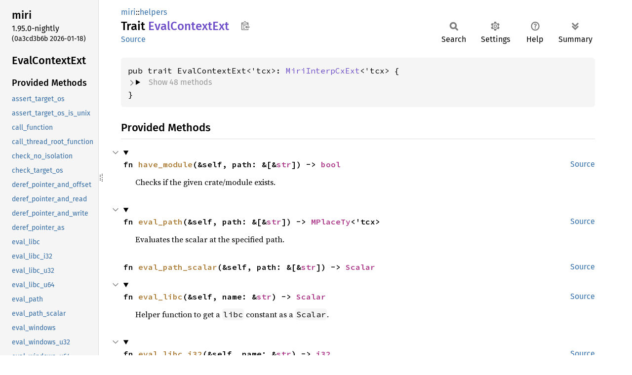

--- FILE ---
content_type: text/html
request_url: https://doc.rust-lang.org/nightly/nightly-rustc/miri/helpers/trait.EvalContextExt.html
body_size: 9369
content:
<!DOCTYPE html><html lang="en"><head><meta charset="utf-8"><meta name="viewport" content="width=device-width, initial-scale=1.0"><meta name="generator" content="rustdoc"><meta name="description" content="API documentation for the Rust `EvalContextExt` trait in crate `miri`."><title>EvalContextExt in miri::helpers - Rust</title><script>if(window.location.protocol!=="file:")document.head.insertAdjacentHTML("beforeend","SourceSerif4-Regular-6b053e98.ttf.woff2,FiraSans-Italic-81dc35de.woff2,FiraSans-Regular-0fe48ade.woff2,FiraSans-MediumItalic-ccf7e434.woff2,FiraSans-Medium-e1aa3f0a.woff2,SourceCodePro-Regular-8badfe75.ttf.woff2,SourceCodePro-Semibold-aa29a496.ttf.woff2".split(",").map(f=>`<link rel="preload" as="font" type="font/woff2"href="../../static.files/${f}">`).join(""))</script><link rel="stylesheet" href="../../static.files/normalize-9960930a.css"><link rel="stylesheet" href="../../static.files/rustdoc-77263533.css"><meta name="rustdoc-vars" data-root-path="../../" data-static-root-path="../../static.files/" data-current-crate="miri" data-themes="" data-resource-suffix="" data-rustdoc-version="1.95.0-nightly (0a3cd3b6b 2026-01-18)" data-channel="nightly" data-search-js="search-9e2438ea.js" data-stringdex-js="stringdex-b897f86f.js" data-settings-js="settings-c38705f0.js" ><script src="../../static.files/storage-e2aeef58.js"></script><script defer src="sidebar-items.js"></script><script defer src="../../static.files/main-7bab91a1.js"></script><noscript><link rel="stylesheet" href="../../static.files/noscript-ffcac47a.css"></noscript><link rel="alternate icon" type="image/png" href="../../static.files/favicon-32x32-eab170b8.png"><link rel="icon" type="image/svg+xml" href="../../static.files/favicon-044be391.svg"></head><body class="rustdoc trait"><!--[if lte IE 11]><div class="warning">This old browser is unsupported and will most likely display funky things.</div><![endif]--><rustdoc-topbar><h2><a href="#">EvalContextExt</a></h2></rustdoc-topbar><nav class="sidebar"><div class="sidebar-crate"><h2><a href="../../miri/index.html">miri</a><span class="version">1.95.0-nightly</span></h2></div><div class="version">(0a3cd3b6b	2026-01-18)</div><div class="sidebar-elems"><section id="rustdoc-toc"><h2 class="location"><a href="#">Eval<wbr>Context<wbr>Ext</a></h2><h3><a href="#provided-methods">Provided Methods</a></h3><ul class="block"><li><a href="#method.assert_target_os" title="assert_target_os">assert_target_os</a></li><li><a href="#method.assert_target_os_is_unix" title="assert_target_os_is_unix">assert_target_os_is_unix</a></li><li><a href="#method.call_function" title="call_function">call_function</a></li><li><a href="#method.call_thread_root_function" title="call_thread_root_function">call_thread_root_function</a></li><li><a href="#method.check_no_isolation" title="check_no_isolation">check_no_isolation</a></li><li><a href="#method.check_target_os" title="check_target_os">check_target_os</a></li><li><a href="#method.deref_pointer_and_offset" title="deref_pointer_and_offset">deref_pointer_and_offset</a></li><li><a href="#method.deref_pointer_and_read" title="deref_pointer_and_read">deref_pointer_and_read</a></li><li><a href="#method.deref_pointer_and_write" title="deref_pointer_and_write">deref_pointer_and_write</a></li><li><a href="#method.deref_pointer_as" title="deref_pointer_as">deref_pointer_as</a></li><li><a href="#method.eval_libc" title="eval_libc">eval_libc</a></li><li><a href="#method.eval_libc_i32" title="eval_libc_i32">eval_libc_i32</a></li><li><a href="#method.eval_libc_u32" title="eval_libc_u32">eval_libc_u32</a></li><li><a href="#method.eval_libc_u64" title="eval_libc_u64">eval_libc_u64</a></li><li><a href="#method.eval_path" title="eval_path">eval_path</a></li><li><a href="#method.eval_path_scalar" title="eval_path_scalar">eval_path_scalar</a></li><li><a href="#method.eval_windows" title="eval_windows">eval_windows</a></li><li><a href="#method.eval_windows_u32" title="eval_windows_u32">eval_windows_u32</a></li><li><a href="#method.eval_windows_u64" title="eval_windows_u64">eval_windows_u64</a></li><li><a href="#method.expect_target_feature_for_intrinsic" title="expect_target_feature_for_intrinsic">expect_target_feature_for_intrinsic</a></li><li><a href="#method.frame_in_std" title="frame_in_std">frame_in_std</a></li><li><a href="#method.gen_random" title="gen_random">gen_random</a></li><li><a href="#method.get_twice_wide_int_ty" title="get_twice_wide_int_ty">get_twice_wide_int_ty</a></li><li><a href="#method.have_module" title="have_module">have_module</a></li><li><a href="#method.libc_array_ty_layout" title="libc_array_ty_layout">libc_array_ty_layout</a></li><li><a href="#method.libc_ty_layout" title="libc_ty_layout">libc_ty_layout</a></li><li><a href="#method.lookup_link_section" title="lookup_link_section">lookup_link_section</a></li><li><a href="#method.mangle_internal_symbol" title="mangle_internal_symbol">mangle_internal_symbol</a></li><li><a href="#method.mark_immutable" title="mark_immutable">mark_immutable</a></li><li><a href="#method.project_field_named" title="project_field_named">project_field_named</a></li><li><a href="#method.ptr_is_null" title="ptr_is_null">ptr_is_null</a></li><li><a href="#method.read_byte_slice" title="read_byte_slice">read_byte_slice</a></li><li><a href="#method.read_c_str" title="read_c_str">read_c_str</a></li><li><a href="#method.read_c_str_with_char_size" title="read_c_str_with_char_size">read_c_str_with_char_size</a></li><li><a href="#method.read_timespec" title="read_timespec">read_timespec</a></li><li><a href="#method.read_wchar_t_str" title="read_wchar_t_str">read_wchar_t_str</a></li><li><a href="#method.read_wide_str" title="read_wide_str">read_wide_str</a></li><li><a href="#method.reject_in_isolation" title="reject_in_isolation">reject_in_isolation</a></li><li><a href="#method.target_os_is_unix" title="target_os_is_unix">target_os_is_unix</a></li><li><a href="#method.try_project_field_named" title="try_project_field_named">try_project_field_named</a></li><li><a href="#method.visit_freeze_sensitive" title="visit_freeze_sensitive">visit_freeze_sensitive</a></li><li><a href="#method.windows_ty_layout" title="windows_ty_layout">windows_ty_layout</a></li><li><a href="#method.write_c_str" title="write_c_str">write_c_str</a></li><li><a href="#method.write_int" title="write_int">write_int</a></li><li><a href="#method.write_int_fields" title="write_int_fields">write_int_fields</a></li><li><a href="#method.write_int_fields_named" title="write_int_fields_named">write_int_fields_named</a></li><li><a href="#method.write_null" title="write_null">write_null</a></li><li><a href="#method.write_wide_str" title="write_wide_str">write_wide_str</a></li></ul><h3><a href="#dyn-compatibility">Dyn Compatibility</a></h3><h3><a href="#implementors">Implementors</a></h3></section><div id="rustdoc-modnav"><h2><a href="index.html">In miri::<wbr>helpers</a></h2></div></div></nav><div class="sidebar-resizer" title="Drag to resize sidebar"></div><main><div class="width-limiter"><section id="main-content" class="content"><div class="main-heading"><div class="rustdoc-breadcrumbs"><a href="../index.html">miri</a>::<wbr><a href="index.html">helpers</a></div><h1>Trait <span class="trait">Eval<wbr>Context<wbr>Ext</span>&nbsp;<button id="copy-path" title="Copy item path to clipboard">Copy item path</button></h1><rustdoc-toolbar></rustdoc-toolbar><span class="sub-heading"><a class="src" href="../../src/miri/helpers.rs.html#213-1063">Source</a> </span></div><pre class="rust item-decl"><code>pub trait EvalContextExt&lt;'tcx&gt;: <a class="trait" href="../trait.MiriInterpCxExt.html" title="trait miri::MiriInterpCxExt">MiriInterpCxExt</a>&lt;'tcx&gt; {
<details class="toggle type-contents-toggle"><summary class="hideme"><span>Show 48 methods</span></summary>    // Provided methods
    fn <a href="#method.have_module" class="fn">have_module</a>(&amp;self, path: &amp;[&amp;<a class="primitive" href="https://doc.rust-lang.org/nightly/std/primitive.str.html">str</a>]) -&gt; <a class="primitive" href="https://doc.rust-lang.org/nightly/std/primitive.bool.html">bool</a> { ... }
<span class="item-spacer"></span>    fn <a href="#method.eval_path" class="fn">eval_path</a>(&amp;self, path: &amp;[&amp;<a class="primitive" href="https://doc.rust-lang.org/nightly/std/primitive.str.html">str</a>]) -&gt; <a class="type" href="../type.MPlaceTy.html" title="type miri::MPlaceTy">MPlaceTy</a>&lt;'tcx&gt; { ... }
<span class="item-spacer"></span>    fn <a href="#method.eval_path_scalar" class="fn">eval_path_scalar</a>(&amp;self, path: &amp;[&amp;<a class="primitive" href="https://doc.rust-lang.org/nightly/std/primitive.str.html">str</a>]) -&gt; <a class="type" href="../type.Scalar.html" title="type miri::Scalar">Scalar</a> { ... }
<span class="item-spacer"></span>    fn <a href="#method.eval_libc" class="fn">eval_libc</a>(&amp;self, name: &amp;<a class="primitive" href="https://doc.rust-lang.org/nightly/std/primitive.str.html">str</a>) -&gt; <a class="type" href="../type.Scalar.html" title="type miri::Scalar">Scalar</a> { ... }
<span class="item-spacer"></span>    fn <a href="#method.eval_libc_i32" class="fn">eval_libc_i32</a>(&amp;self, name: &amp;<a class="primitive" href="https://doc.rust-lang.org/nightly/std/primitive.str.html">str</a>) -&gt; <a class="primitive" href="https://doc.rust-lang.org/nightly/std/primitive.i32.html">i32</a> { ... }
<span class="item-spacer"></span>    fn <a href="#method.eval_libc_u32" class="fn">eval_libc_u32</a>(&amp;self, name: &amp;<a class="primitive" href="https://doc.rust-lang.org/nightly/std/primitive.str.html">str</a>) -&gt; <a class="primitive" href="https://doc.rust-lang.org/nightly/std/primitive.u32.html">u32</a> { ... }
<span class="item-spacer"></span>    fn <a href="#method.eval_libc_u64" class="fn">eval_libc_u64</a>(&amp;self, name: &amp;<a class="primitive" href="https://doc.rust-lang.org/nightly/std/primitive.str.html">str</a>) -&gt; <a class="primitive" href="https://doc.rust-lang.org/nightly/std/primitive.u64.html">u64</a> { ... }
<span class="item-spacer"></span>    fn <a href="#method.eval_windows" class="fn">eval_windows</a>(&amp;self, module: &amp;<a class="primitive" href="https://doc.rust-lang.org/nightly/std/primitive.str.html">str</a>, name: &amp;<a class="primitive" href="https://doc.rust-lang.org/nightly/std/primitive.str.html">str</a>) -&gt; <a class="type" href="../type.Scalar.html" title="type miri::Scalar">Scalar</a> { ... }
<span class="item-spacer"></span>    fn <a href="#method.eval_windows_u32" class="fn">eval_windows_u32</a>(&amp;self, module: &amp;<a class="primitive" href="https://doc.rust-lang.org/nightly/std/primitive.str.html">str</a>, name: &amp;<a class="primitive" href="https://doc.rust-lang.org/nightly/std/primitive.str.html">str</a>) -&gt; <a class="primitive" href="https://doc.rust-lang.org/nightly/std/primitive.u32.html">u32</a> { ... }
<span class="item-spacer"></span>    fn <a href="#method.eval_windows_u64" class="fn">eval_windows_u64</a>(&amp;self, module: &amp;<a class="primitive" href="https://doc.rust-lang.org/nightly/std/primitive.str.html">str</a>, name: &amp;<a class="primitive" href="https://doc.rust-lang.org/nightly/std/primitive.str.html">str</a>) -&gt; <a class="primitive" href="https://doc.rust-lang.org/nightly/std/primitive.u64.html">u64</a> { ... }
<span class="item-spacer"></span>    fn <a href="#method.libc_ty_layout" class="fn">libc_ty_layout</a>(&amp;self, name: &amp;<a class="primitive" href="https://doc.rust-lang.org/nightly/std/primitive.str.html">str</a>) -&gt; <a class="type" href="../../rustc_middle/ty/layout/type.TyAndLayout.html" title="type rustc_middle::ty::layout::TyAndLayout">TyAndLayout</a>&lt;'tcx&gt; { ... }
<span class="item-spacer"></span>    fn <a href="#method.windows_ty_layout" class="fn">windows_ty_layout</a>(&amp;self, name: &amp;<a class="primitive" href="https://doc.rust-lang.org/nightly/std/primitive.str.html">str</a>) -&gt; <a class="type" href="../../rustc_middle/ty/layout/type.TyAndLayout.html" title="type rustc_middle::ty::layout::TyAndLayout">TyAndLayout</a>&lt;'tcx&gt; { ... }
<span class="item-spacer"></span>    fn <a href="#method.libc_array_ty_layout" class="fn">libc_array_ty_layout</a>(&amp;self, name: &amp;<a class="primitive" href="https://doc.rust-lang.org/nightly/std/primitive.str.html">str</a>, size: <a class="primitive" href="https://doc.rust-lang.org/nightly/std/primitive.u64.html">u64</a>) -&gt; <a class="type" href="../../rustc_middle/ty/layout/type.TyAndLayout.html" title="type rustc_middle::ty::layout::TyAndLayout">TyAndLayout</a>&lt;'tcx&gt; { ... }
<span class="item-spacer"></span>    fn <a href="#method.try_project_field_named" class="fn">try_project_field_named</a>&lt;P: <a class="trait" href="../../rustc_const_eval/interpret/projection/trait.Projectable.html" title="trait rustc_const_eval::interpret::projection::Projectable">Projectable</a>&lt;'tcx, <a class="enum" href="../enum.Provenance.html" title="enum miri::Provenance">Provenance</a>&gt;&gt;(
        &amp;self,
        base: <a class="primitive" href="https://doc.rust-lang.org/nightly/std/primitive.reference.html">&amp;P</a>,
        name: &amp;<a class="primitive" href="https://doc.rust-lang.org/nightly/std/primitive.str.html">str</a>,
    ) -&gt; <a class="struct" href="../../rustc_middle/mir/interpret/error/struct.InterpResult.html" title="struct rustc_middle::mir::interpret::error::InterpResult">InterpResult</a>&lt;'tcx, <a class="enum" href="https://doc.rust-lang.org/nightly/core/option/enum.Option.html" title="enum core::option::Option">Option</a>&lt;P&gt;&gt; { ... }
<span class="item-spacer"></span>    fn <a href="#method.project_field_named" class="fn">project_field_named</a>&lt;P: <a class="trait" href="../../rustc_const_eval/interpret/projection/trait.Projectable.html" title="trait rustc_const_eval::interpret::projection::Projectable">Projectable</a>&lt;'tcx, <a class="enum" href="../enum.Provenance.html" title="enum miri::Provenance">Provenance</a>&gt;&gt;(
        &amp;self,
        base: <a class="primitive" href="https://doc.rust-lang.org/nightly/std/primitive.reference.html">&amp;P</a>,
        name: &amp;<a class="primitive" href="https://doc.rust-lang.org/nightly/std/primitive.str.html">str</a>,
    ) -&gt; <a class="struct" href="../../rustc_middle/mir/interpret/error/struct.InterpResult.html" title="struct rustc_middle::mir::interpret::error::InterpResult">InterpResult</a>&lt;'tcx, P&gt; { ... }
<span class="item-spacer"></span>    fn <a href="#method.write_int" class="fn">write_int</a>(
        &amp;mut self,
        i: impl <a class="trait" href="https://doc.rust-lang.org/nightly/core/convert/trait.Into.html" title="trait core::convert::Into">Into</a>&lt;<a class="primitive" href="https://doc.rust-lang.org/nightly/std/primitive.i128.html">i128</a>&gt;,
        dest: &amp;impl <a class="trait" href="../../rustc_const_eval/interpret/place/trait.Writeable.html" title="trait rustc_const_eval::interpret::place::Writeable">Writeable</a>&lt;'tcx, <a class="enum" href="../enum.Provenance.html" title="enum miri::Provenance">Provenance</a>&gt;,
    ) -&gt; <a class="struct" href="../../rustc_middle/mir/interpret/error/struct.InterpResult.html" title="struct rustc_middle::mir::interpret::error::InterpResult">InterpResult</a>&lt;'tcx&gt; { ... }
<span class="item-spacer"></span>    fn <a href="#method.write_int_fields" class="fn">write_int_fields</a>(
        &amp;mut self,
        values: &amp;[<a class="primitive" href="https://doc.rust-lang.org/nightly/std/primitive.i128.html">i128</a>],
        dest: &amp;impl <a class="trait" href="../../rustc_const_eval/interpret/place/trait.Writeable.html" title="trait rustc_const_eval::interpret::place::Writeable">Writeable</a>&lt;'tcx, <a class="enum" href="../enum.Provenance.html" title="enum miri::Provenance">Provenance</a>&gt;,
    ) -&gt; <a class="struct" href="../../rustc_middle/mir/interpret/error/struct.InterpResult.html" title="struct rustc_middle::mir::interpret::error::InterpResult">InterpResult</a>&lt;'tcx&gt; { ... }
<span class="item-spacer"></span>    fn <a href="#method.write_int_fields_named" class="fn">write_int_fields_named</a>(
        &amp;mut self,
        values: &amp;[(&amp;<a class="primitive" href="https://doc.rust-lang.org/nightly/std/primitive.str.html">str</a>, <a class="primitive" href="https://doc.rust-lang.org/nightly/std/primitive.i128.html">i128</a>)],
        dest: &amp;impl <a class="trait" href="../../rustc_const_eval/interpret/place/trait.Writeable.html" title="trait rustc_const_eval::interpret::place::Writeable">Writeable</a>&lt;'tcx, <a class="enum" href="../enum.Provenance.html" title="enum miri::Provenance">Provenance</a>&gt;,
    ) -&gt; <a class="struct" href="../../rustc_middle/mir/interpret/error/struct.InterpResult.html" title="struct rustc_middle::mir::interpret::error::InterpResult">InterpResult</a>&lt;'tcx&gt; { ... }
<span class="item-spacer"></span>    fn <a href="#method.write_null" class="fn">write_null</a>(
        &amp;mut self,
        dest: &amp;impl <a class="trait" href="../../rustc_const_eval/interpret/place/trait.Writeable.html" title="trait rustc_const_eval::interpret::place::Writeable">Writeable</a>&lt;'tcx, <a class="enum" href="../enum.Provenance.html" title="enum miri::Provenance">Provenance</a>&gt;,
    ) -&gt; <a class="struct" href="../../rustc_middle/mir/interpret/error/struct.InterpResult.html" title="struct rustc_middle::mir::interpret::error::InterpResult">InterpResult</a>&lt;'tcx&gt; { ... }
<span class="item-spacer"></span>    fn <a href="#method.ptr_is_null" class="fn">ptr_is_null</a>(&amp;self, ptr: <a class="type" href="../type.Pointer.html" title="type miri::Pointer">Pointer</a>) -&gt; <a class="struct" href="../../rustc_middle/mir/interpret/error/struct.InterpResult.html" title="struct rustc_middle::mir::interpret::error::InterpResult">InterpResult</a>&lt;'tcx, <a class="primitive" href="https://doc.rust-lang.org/nightly/std/primitive.bool.html">bool</a>&gt; { ... }
<span class="item-spacer"></span>    fn <a href="#method.gen_random" class="fn">gen_random</a>(&amp;mut self, ptr: <a class="type" href="../type.Pointer.html" title="type miri::Pointer">Pointer</a>, len: <a class="primitive" href="https://doc.rust-lang.org/nightly/std/primitive.u64.html">u64</a>) -&gt; <a class="struct" href="../../rustc_middle/mir/interpret/error/struct.InterpResult.html" title="struct rustc_middle::mir::interpret::error::InterpResult">InterpResult</a>&lt;'tcx&gt; { ... }
<span class="item-spacer"></span>    fn <a href="#method.call_function" class="fn">call_function</a>(
        &amp;mut self,
        f: <a class="struct" href="../../rustc_middle/ty/instance/struct.Instance.html" title="struct rustc_middle::ty::instance::Instance">Instance</a>&lt;'tcx&gt;,
        caller_abi: <a class="enum" href="../../rustc_abi/extern_abi/enum.ExternAbi.html" title="enum rustc_abi::extern_abi::ExternAbi">ExternAbi</a>,
        args: &amp;[<a class="type" href="../type.ImmTy.html" title="type miri::ImmTy">ImmTy</a>&lt;'tcx&gt;],
        dest: <a class="enum" href="https://doc.rust-lang.org/nightly/core/option/enum.Option.html" title="enum core::option::Option">Option</a>&lt;&amp;<a class="type" href="../type.MPlaceTy.html" title="type miri::MPlaceTy">MPlaceTy</a>&lt;'tcx&gt;&gt;,
        cont: <a class="enum" href="../../rustc_const_eval/interpret/stack/enum.ReturnContinuation.html" title="enum rustc_const_eval::interpret::stack::ReturnContinuation">ReturnContinuation</a>,
    ) -&gt; <a class="struct" href="../../rustc_middle/mir/interpret/error/struct.InterpResult.html" title="struct rustc_middle::mir::interpret::error::InterpResult">InterpResult</a>&lt;'tcx&gt; { ... }
<span class="item-spacer"></span>    fn <a href="#method.call_thread_root_function" class="fn">call_thread_root_function</a>(
        &amp;mut self,
        f: <a class="struct" href="../../rustc_middle/ty/instance/struct.Instance.html" title="struct rustc_middle::ty::instance::Instance">Instance</a>&lt;'tcx&gt;,
        caller_abi: <a class="enum" href="../../rustc_abi/extern_abi/enum.ExternAbi.html" title="enum rustc_abi::extern_abi::ExternAbi">ExternAbi</a>,
        args: &amp;[<a class="type" href="../type.ImmTy.html" title="type miri::ImmTy">ImmTy</a>&lt;'tcx&gt;],
        dest: <a class="enum" href="https://doc.rust-lang.org/nightly/core/option/enum.Option.html" title="enum core::option::Option">Option</a>&lt;&amp;<a class="type" href="../type.MPlaceTy.html" title="type miri::MPlaceTy">MPlaceTy</a>&lt;'tcx&gt;&gt;,
        span: <a class="struct" href="../../rustc_span/span_encoding/struct.Span.html" title="struct rustc_span::span_encoding::Span">Span</a>,
    ) -&gt; <a class="struct" href="../../rustc_middle/mir/interpret/error/struct.InterpResult.html" title="struct rustc_middle::mir::interpret::error::InterpResult">InterpResult</a>&lt;'tcx&gt; { ... }
<span class="item-spacer"></span>    fn <a href="#method.visit_freeze_sensitive" class="fn">visit_freeze_sensitive</a>(
        &amp;self,
        place: &amp;<a class="type" href="../type.MPlaceTy.html" title="type miri::MPlaceTy">MPlaceTy</a>&lt;'tcx&gt;,
        size: <a class="struct" href="../../rustc_abi/struct.Size.html" title="struct rustc_abi::Size">Size</a>,
        action: impl <a class="trait" href="https://doc.rust-lang.org/nightly/core/ops/function/trait.FnMut.html" title="trait core::ops::function::FnMut">FnMut</a>(<a class="struct" href="../../rustc_middle/mir/interpret/allocation/struct.AllocRange.html" title="struct rustc_middle::mir::interpret::allocation::AllocRange">AllocRange</a>, <a class="primitive" href="https://doc.rust-lang.org/nightly/std/primitive.bool.html">bool</a>) -&gt; <a class="struct" href="../../rustc_middle/mir/interpret/error/struct.InterpResult.html" title="struct rustc_middle::mir::interpret::error::InterpResult">InterpResult</a>&lt;'tcx&gt;,
    ) -&gt; <a class="struct" href="../../rustc_middle/mir/interpret/error/struct.InterpResult.html" title="struct rustc_middle::mir::interpret::error::InterpResult">InterpResult</a>&lt;'tcx&gt; { ... }
<span class="item-spacer"></span>    fn <a href="#method.check_no_isolation" class="fn">check_no_isolation</a>(&amp;self, name: &amp;<a class="primitive" href="https://doc.rust-lang.org/nightly/std/primitive.str.html">str</a>) -&gt; <a class="struct" href="../../rustc_middle/mir/interpret/error/struct.InterpResult.html" title="struct rustc_middle::mir::interpret::error::InterpResult">InterpResult</a>&lt;'tcx&gt; { ... }
<span class="item-spacer"></span>    fn <a href="#method.reject_in_isolation" class="fn">reject_in_isolation</a>(
        &amp;self,
        op_name: &amp;<a class="primitive" href="https://doc.rust-lang.org/nightly/std/primitive.str.html">str</a>,
        reject_with: <a class="enum" href="../enum.RejectOpWith.html" title="enum miri::RejectOpWith">RejectOpWith</a>,
    ) -&gt; <a class="struct" href="../../rustc_middle/mir/interpret/error/struct.InterpResult.html" title="struct rustc_middle::mir::interpret::error::InterpResult">InterpResult</a>&lt;'tcx&gt; { ... }
<span class="item-spacer"></span>    fn <a href="#method.assert_target_os" class="fn">assert_target_os</a>(&amp;self, target_os: <a class="enum" href="../../rustc_target/spec/enum.Os.html" title="enum rustc_target::spec::Os">Os</a>, name: &amp;<a class="primitive" href="https://doc.rust-lang.org/nightly/std/primitive.str.html">str</a>) { ... }
<span class="item-spacer"></span>    fn <a href="#method.check_target_os" class="fn">check_target_os</a>(
        &amp;self,
        target_oses: &amp;[<a class="enum" href="../../rustc_target/spec/enum.Os.html" title="enum rustc_target::spec::Os">Os</a>],
        name: <a class="struct" href="../../rustc_span/symbol/struct.Symbol.html" title="struct rustc_span::symbol::Symbol">Symbol</a>,
    ) -&gt; <a class="struct" href="../../rustc_middle/mir/interpret/error/struct.InterpResult.html" title="struct rustc_middle::mir::interpret::error::InterpResult">InterpResult</a>&lt;'tcx&gt; { ... }
<span class="item-spacer"></span>    fn <a href="#method.assert_target_os_is_unix" class="fn">assert_target_os_is_unix</a>(&amp;self, name: &amp;<a class="primitive" href="https://doc.rust-lang.org/nightly/std/primitive.str.html">str</a>) { ... }
<span class="item-spacer"></span>    fn <a href="#method.target_os_is_unix" class="fn">target_os_is_unix</a>(&amp;self) -&gt; <a class="primitive" href="https://doc.rust-lang.org/nightly/std/primitive.bool.html">bool</a> { ... }
<span class="item-spacer"></span>    fn <a href="#method.deref_pointer_as" class="fn">deref_pointer_as</a>(
        &amp;self,
        op: &amp;impl <a class="trait" href="../../rustc_const_eval/interpret/projection/trait.Projectable.html" title="trait rustc_const_eval::interpret::projection::Projectable">Projectable</a>&lt;'tcx, <a class="enum" href="../enum.Provenance.html" title="enum miri::Provenance">Provenance</a>&gt;,
        layout: <a class="type" href="../../rustc_middle/ty/layout/type.TyAndLayout.html" title="type rustc_middle::ty::layout::TyAndLayout">TyAndLayout</a>&lt;'tcx&gt;,
    ) -&gt; <a class="struct" href="../../rustc_middle/mir/interpret/error/struct.InterpResult.html" title="struct rustc_middle::mir::interpret::error::InterpResult">InterpResult</a>&lt;'tcx, <a class="type" href="../type.MPlaceTy.html" title="type miri::MPlaceTy">MPlaceTy</a>&lt;'tcx&gt;&gt; { ... }
<span class="item-spacer"></span>    fn <a href="#method.deref_pointer_and_offset" class="fn">deref_pointer_and_offset</a>(
        &amp;self,
        op: &amp;impl <a class="trait" href="../../rustc_const_eval/interpret/projection/trait.Projectable.html" title="trait rustc_const_eval::interpret::projection::Projectable">Projectable</a>&lt;'tcx, <a class="enum" href="../enum.Provenance.html" title="enum miri::Provenance">Provenance</a>&gt;,
        offset: <a class="primitive" href="https://doc.rust-lang.org/nightly/std/primitive.u64.html">u64</a>,
        base_layout: <a class="type" href="../../rustc_middle/ty/layout/type.TyAndLayout.html" title="type rustc_middle::ty::layout::TyAndLayout">TyAndLayout</a>&lt;'tcx&gt;,
        value_layout: <a class="type" href="../../rustc_middle/ty/layout/type.TyAndLayout.html" title="type rustc_middle::ty::layout::TyAndLayout">TyAndLayout</a>&lt;'tcx&gt;,
    ) -&gt; <a class="struct" href="../../rustc_middle/mir/interpret/error/struct.InterpResult.html" title="struct rustc_middle::mir::interpret::error::InterpResult">InterpResult</a>&lt;'tcx, <a class="type" href="../type.MPlaceTy.html" title="type miri::MPlaceTy">MPlaceTy</a>&lt;'tcx&gt;&gt; { ... }
<span class="item-spacer"></span>    fn <a href="#method.deref_pointer_and_read" class="fn">deref_pointer_and_read</a>(
        &amp;self,
        op: &amp;impl <a class="trait" href="../../rustc_const_eval/interpret/projection/trait.Projectable.html" title="trait rustc_const_eval::interpret::projection::Projectable">Projectable</a>&lt;'tcx, <a class="enum" href="../enum.Provenance.html" title="enum miri::Provenance">Provenance</a>&gt;,
        offset: <a class="primitive" href="https://doc.rust-lang.org/nightly/std/primitive.u64.html">u64</a>,
        base_layout: <a class="type" href="../../rustc_middle/ty/layout/type.TyAndLayout.html" title="type rustc_middle::ty::layout::TyAndLayout">TyAndLayout</a>&lt;'tcx&gt;,
        value_layout: <a class="type" href="../../rustc_middle/ty/layout/type.TyAndLayout.html" title="type rustc_middle::ty::layout::TyAndLayout">TyAndLayout</a>&lt;'tcx&gt;,
    ) -&gt; <a class="struct" href="../../rustc_middle/mir/interpret/error/struct.InterpResult.html" title="struct rustc_middle::mir::interpret::error::InterpResult">InterpResult</a>&lt;'tcx, <a class="type" href="../type.Scalar.html" title="type miri::Scalar">Scalar</a>&gt; { ... }
<span class="item-spacer"></span>    fn <a href="#method.deref_pointer_and_write" class="fn">deref_pointer_and_write</a>(
        &amp;mut self,
        op: &amp;impl <a class="trait" href="../../rustc_const_eval/interpret/projection/trait.Projectable.html" title="trait rustc_const_eval::interpret::projection::Projectable">Projectable</a>&lt;'tcx, <a class="enum" href="../enum.Provenance.html" title="enum miri::Provenance">Provenance</a>&gt;,
        offset: <a class="primitive" href="https://doc.rust-lang.org/nightly/std/primitive.u64.html">u64</a>,
        value: impl <a class="trait" href="https://doc.rust-lang.org/nightly/core/convert/trait.Into.html" title="trait core::convert::Into">Into</a>&lt;<a class="type" href="../type.Scalar.html" title="type miri::Scalar">Scalar</a>&gt;,
        base_layout: <a class="type" href="../../rustc_middle/ty/layout/type.TyAndLayout.html" title="type rustc_middle::ty::layout::TyAndLayout">TyAndLayout</a>&lt;'tcx&gt;,
        value_layout: <a class="type" href="../../rustc_middle/ty/layout/type.TyAndLayout.html" title="type rustc_middle::ty::layout::TyAndLayout">TyAndLayout</a>&lt;'tcx&gt;,
    ) -&gt; <a class="struct" href="../../rustc_middle/mir/interpret/error/struct.InterpResult.html" title="struct rustc_middle::mir::interpret::error::InterpResult">InterpResult</a>&lt;'tcx, <a class="primitive" href="https://doc.rust-lang.org/nightly/std/primitive.unit.html">()</a>&gt; { ... }
<span class="item-spacer"></span>    fn <a href="#method.read_timespec" class="fn">read_timespec</a>(
        &amp;mut self,
        tp: &amp;<a class="type" href="../type.MPlaceTy.html" title="type miri::MPlaceTy">MPlaceTy</a>&lt;'tcx&gt;,
    ) -&gt; <a class="struct" href="../../rustc_middle/mir/interpret/error/struct.InterpResult.html" title="struct rustc_middle::mir::interpret::error::InterpResult">InterpResult</a>&lt;'tcx, <a class="enum" href="https://doc.rust-lang.org/nightly/core/option/enum.Option.html" title="enum core::option::Option">Option</a>&lt;<a class="struct" href="https://doc.rust-lang.org/nightly/core/time/struct.Duration.html" title="struct core::time::Duration">Duration</a>&gt;&gt; { ... }
<span class="item-spacer"></span>    fn <a href="#method.read_byte_slice" class="fn">read_byte_slice</a>&lt;'a&gt;(
        &amp;'a self,
        slice: &amp;<a class="type" href="../type.ImmTy.html" title="type miri::ImmTy">ImmTy</a>&lt;'tcx&gt;,
    ) -&gt; <a class="struct" href="../../rustc_middle/mir/interpret/error/struct.InterpResult.html" title="struct rustc_middle::mir::interpret::error::InterpResult">InterpResult</a>&lt;'tcx, &amp;'a [<a class="primitive" href="https://doc.rust-lang.org/nightly/std/primitive.u8.html">u8</a>]&gt;
       <span class="where">where 'tcx: 'a</span> { ... }
<span class="item-spacer"></span>    fn <a href="#method.read_c_str" class="fn">read_c_str</a>&lt;'a&gt;(&amp;'a self, ptr: <a class="type" href="../type.Pointer.html" title="type miri::Pointer">Pointer</a>) -&gt; <a class="struct" href="../../rustc_middle/mir/interpret/error/struct.InterpResult.html" title="struct rustc_middle::mir::interpret::error::InterpResult">InterpResult</a>&lt;'tcx, &amp;'a [<a class="primitive" href="https://doc.rust-lang.org/nightly/std/primitive.u8.html">u8</a>]&gt;
       <span class="where">where 'tcx: 'a</span> { ... }
<span class="item-spacer"></span>    fn <a href="#method.write_c_str" class="fn">write_c_str</a>(
        &amp;mut self,
        c_str: &amp;[<a class="primitive" href="https://doc.rust-lang.org/nightly/std/primitive.u8.html">u8</a>],
        ptr: <a class="type" href="../type.Pointer.html" title="type miri::Pointer">Pointer</a>,
        size: <a class="primitive" href="https://doc.rust-lang.org/nightly/std/primitive.u64.html">u64</a>,
    ) -&gt; <a class="struct" href="../../rustc_middle/mir/interpret/error/struct.InterpResult.html" title="struct rustc_middle::mir::interpret::error::InterpResult">InterpResult</a>&lt;'tcx, (<a class="primitive" href="https://doc.rust-lang.org/nightly/std/primitive.bool.html">bool</a>, <a class="primitive" href="https://doc.rust-lang.org/nightly/std/primitive.u64.html">u64</a>)&gt; { ... }
<span class="item-spacer"></span>    fn <a href="#method.read_c_str_with_char_size" class="fn">read_c_str_with_char_size</a>&lt;T&gt;(
        &amp;self,
        ptr: <a class="type" href="../type.Pointer.html" title="type miri::Pointer">Pointer</a>,
        size: <a class="struct" href="../../rustc_abi/struct.Size.html" title="struct rustc_abi::Size">Size</a>,
        align: <a class="struct" href="../../rustc_abi/struct.Align.html" title="struct rustc_abi::Align">Align</a>,
    ) -&gt; <a class="struct" href="../../rustc_middle/mir/interpret/error/struct.InterpResult.html" title="struct rustc_middle::mir::interpret::error::InterpResult">InterpResult</a>&lt;'tcx, <a class="struct" href="https://doc.rust-lang.org/nightly/alloc/vec/struct.Vec.html" title="struct alloc::vec::Vec">Vec</a>&lt;T&gt;&gt;
       <span class="where">where T: <a class="trait" href="https://doc.rust-lang.org/nightly/core/convert/trait.TryFrom.html" title="trait core::convert::TryFrom">TryFrom</a>&lt;<a class="primitive" href="https://doc.rust-lang.org/nightly/std/primitive.u128.html">u128</a>&gt;,
             &lt;T as <a class="trait" href="https://doc.rust-lang.org/nightly/core/convert/trait.TryFrom.html" title="trait core::convert::TryFrom">TryFrom</a>&lt;<a class="primitive" href="https://doc.rust-lang.org/nightly/std/primitive.u128.html">u128</a>&gt;&gt;::<a class="associatedtype" href="https://doc.rust-lang.org/nightly/core/convert/trait.TryFrom.html#associatedtype.Error" title="type core::convert::TryFrom::Error">Error</a>: <a class="trait" href="https://doc.rust-lang.org/nightly/core/fmt/trait.Debug.html" title="trait core::fmt::Debug">Debug</a></span> { ... }
<span class="item-spacer"></span>    fn <a href="#method.read_wide_str" class="fn">read_wide_str</a>(&amp;self, ptr: <a class="type" href="../type.Pointer.html" title="type miri::Pointer">Pointer</a>) -&gt; <a class="struct" href="../../rustc_middle/mir/interpret/error/struct.InterpResult.html" title="struct rustc_middle::mir::interpret::error::InterpResult">InterpResult</a>&lt;'tcx, <a class="struct" href="https://doc.rust-lang.org/nightly/alloc/vec/struct.Vec.html" title="struct alloc::vec::Vec">Vec</a>&lt;<a class="primitive" href="https://doc.rust-lang.org/nightly/std/primitive.u16.html">u16</a>&gt;&gt; { ... }
<span class="item-spacer"></span>    fn <a href="#method.write_wide_str" class="fn">write_wide_str</a>(
        &amp;mut self,
        wide_str: &amp;[<a class="primitive" href="https://doc.rust-lang.org/nightly/std/primitive.u16.html">u16</a>],
        ptr: <a class="type" href="../type.Pointer.html" title="type miri::Pointer">Pointer</a>,
        size: <a class="primitive" href="https://doc.rust-lang.org/nightly/std/primitive.u64.html">u64</a>,
    ) -&gt; <a class="struct" href="../../rustc_middle/mir/interpret/error/struct.InterpResult.html" title="struct rustc_middle::mir::interpret::error::InterpResult">InterpResult</a>&lt;'tcx, (<a class="primitive" href="https://doc.rust-lang.org/nightly/std/primitive.bool.html">bool</a>, <a class="primitive" href="https://doc.rust-lang.org/nightly/std/primitive.u64.html">u64</a>)&gt; { ... }
<span class="item-spacer"></span>    fn <a href="#method.read_wchar_t_str" class="fn">read_wchar_t_str</a>(&amp;self, ptr: <a class="type" href="../type.Pointer.html" title="type miri::Pointer">Pointer</a>) -&gt; <a class="struct" href="../../rustc_middle/mir/interpret/error/struct.InterpResult.html" title="struct rustc_middle::mir::interpret::error::InterpResult">InterpResult</a>&lt;'tcx, <a class="struct" href="https://doc.rust-lang.org/nightly/alloc/vec/struct.Vec.html" title="struct alloc::vec::Vec">Vec</a>&lt;<a class="primitive" href="https://doc.rust-lang.org/nightly/std/primitive.u32.html">u32</a>&gt;&gt; { ... }
<span class="item-spacer"></span>    fn <a href="#method.frame_in_std" class="fn">frame_in_std</a>(&amp;self) -&gt; <a class="primitive" href="https://doc.rust-lang.org/nightly/std/primitive.bool.html">bool</a> { ... }
<span class="item-spacer"></span>    fn <a href="#method.mark_immutable" class="fn">mark_immutable</a>(&amp;mut self, mplace: &amp;<a class="type" href="../type.MPlaceTy.html" title="type miri::MPlaceTy">MPlaceTy</a>&lt;'tcx&gt;) { ... }
<span class="item-spacer"></span>    fn <a href="#method.get_twice_wide_int_ty" class="fn">get_twice_wide_int_ty</a>(&amp;self, ty: <a class="struct" href="../../rustc_middle/ty/struct.Ty.html" title="struct rustc_middle::ty::Ty">Ty</a>&lt;'tcx&gt;) -&gt; <a class="struct" href="../../rustc_middle/ty/struct.Ty.html" title="struct rustc_middle::ty::Ty">Ty</a>&lt;'tcx&gt; { ... }
<span class="item-spacer"></span>    fn <a href="#method.expect_target_feature_for_intrinsic" class="fn">expect_target_feature_for_intrinsic</a>(
        &amp;self,
        intrinsic: <a class="struct" href="../../rustc_span/symbol/struct.Symbol.html" title="struct rustc_span::symbol::Symbol">Symbol</a>,
        target_feature: &amp;<a class="primitive" href="https://doc.rust-lang.org/nightly/std/primitive.str.html">str</a>,
    ) -&gt; <a class="struct" href="../../rustc_middle/mir/interpret/error/struct.InterpResult.html" title="struct rustc_middle::mir::interpret::error::InterpResult">InterpResult</a>&lt;'tcx, <a class="primitive" href="https://doc.rust-lang.org/nightly/std/primitive.unit.html">()</a>&gt; { ... }
<span class="item-spacer"></span>    fn <a href="#method.lookup_link_section" class="fn">lookup_link_section</a>(
        &amp;mut self,
        include_name: impl <a class="trait" href="https://doc.rust-lang.org/nightly/core/ops/function/trait.Fn.html" title="trait core::ops::function::Fn">Fn</a>(&amp;<a class="primitive" href="https://doc.rust-lang.org/nightly/std/primitive.str.html">str</a>) -&gt; <a class="primitive" href="https://doc.rust-lang.org/nightly/std/primitive.bool.html">bool</a>,
    ) -&gt; <a class="struct" href="../../rustc_middle/mir/interpret/error/struct.InterpResult.html" title="struct rustc_middle::mir::interpret::error::InterpResult">InterpResult</a>&lt;'tcx, <a class="struct" href="https://doc.rust-lang.org/nightly/alloc/vec/struct.Vec.html" title="struct alloc::vec::Vec">Vec</a>&lt;(<a class="type" href="../type.ImmTy.html" title="type miri::ImmTy">ImmTy</a>&lt;'tcx&gt;, <a class="struct" href="../../rustc_span/span_encoding/struct.Span.html" title="struct rustc_span::span_encoding::Span">Span</a>)&gt;&gt; { ... }
<span class="item-spacer"></span>    fn <a href="#method.mangle_internal_symbol" class="fn">mangle_internal_symbol</a>&lt;'a&gt;(&amp;'a mut self, name: &amp;'static <a class="primitive" href="https://doc.rust-lang.org/nightly/std/primitive.str.html">str</a>) -&gt; &amp;'a <a class="primitive" href="https://doc.rust-lang.org/nightly/std/primitive.str.html">str</a>
       <span class="where">where 'tcx: 'a</span> { ... }
</details>}</code></pre><h2 id="provided-methods" class="section-header">Provided Methods<a href="#provided-methods" class="anchor">§</a></h2><div class="methods"><details class="toggle method-toggle" open><summary><section id="method.have_module" class="method"><a class="src rightside" href="../../src/miri/helpers.rs.html#215-217">Source</a><h4 class="code-header">fn <a href="#method.have_module" class="fn">have_module</a>(&amp;self, path: &amp;[&amp;<a class="primitive" href="https://doc.rust-lang.org/nightly/std/primitive.str.html">str</a>]) -&gt; <a class="primitive" href="https://doc.rust-lang.org/nightly/std/primitive.bool.html">bool</a></h4></section></summary><div class="docblock"><p>Checks if the given crate/module exists.</p>
</div></details><details class="toggle method-toggle" open><summary><section id="method.eval_path" class="method"><a class="src rightside" href="../../src/miri/helpers.rs.html#220-227">Source</a><h4 class="code-header">fn <a href="#method.eval_path" class="fn">eval_path</a>(&amp;self, path: &amp;[&amp;<a class="primitive" href="https://doc.rust-lang.org/nightly/std/primitive.str.html">str</a>]) -&gt; <a class="type" href="../type.MPlaceTy.html" title="type miri::MPlaceTy">MPlaceTy</a>&lt;'tcx&gt;</h4></section></summary><div class="docblock"><p>Evaluates the scalar at the specified path.</p>
</div></details><section id="method.eval_path_scalar" class="method"><a class="src rightside" href="../../src/miri/helpers.rs.html#228-233">Source</a><h4 class="code-header">fn <a href="#method.eval_path_scalar" class="fn">eval_path_scalar</a>(&amp;self, path: &amp;[&amp;<a class="primitive" href="https://doc.rust-lang.org/nightly/std/primitive.str.html">str</a>]) -&gt; <a class="type" href="../type.Scalar.html" title="type miri::Scalar">Scalar</a></h4></section><details class="toggle method-toggle" open><summary><section id="method.eval_libc" class="method"><a class="src rightside" href="../../src/miri/helpers.rs.html#236-243">Source</a><h4 class="code-header">fn <a href="#method.eval_libc" class="fn">eval_libc</a>(&amp;self, name: &amp;<a class="primitive" href="https://doc.rust-lang.org/nightly/std/primitive.str.html">str</a>) -&gt; <a class="type" href="../type.Scalar.html" title="type miri::Scalar">Scalar</a></h4></section></summary><div class="docblock"><p>Helper function to get a <code>libc</code> constant as a <code>Scalar</code>.</p>
</div></details><details class="toggle method-toggle" open><summary><section id="method.eval_libc_i32" class="method"><a class="src rightside" href="../../src/miri/helpers.rs.html#246-251">Source</a><h4 class="code-header">fn <a href="#method.eval_libc_i32" class="fn">eval_libc_i32</a>(&amp;self, name: &amp;<a class="primitive" href="https://doc.rust-lang.org/nightly/std/primitive.str.html">str</a>) -&gt; <a class="primitive" href="https://doc.rust-lang.org/nightly/std/primitive.i32.html">i32</a></h4></section></summary><div class="docblock"><p>Helper function to get a <code>libc</code> constant as an <code>i32</code>.</p>
</div></details><details class="toggle method-toggle" open><summary><section id="method.eval_libc_u32" class="method"><a class="src rightside" href="../../src/miri/helpers.rs.html#254-259">Source</a><h4 class="code-header">fn <a href="#method.eval_libc_u32" class="fn">eval_libc_u32</a>(&amp;self, name: &amp;<a class="primitive" href="https://doc.rust-lang.org/nightly/std/primitive.str.html">str</a>) -&gt; <a class="primitive" href="https://doc.rust-lang.org/nightly/std/primitive.u32.html">u32</a></h4></section></summary><div class="docblock"><p>Helper function to get a <code>libc</code> constant as an <code>u32</code>.</p>
</div></details><details class="toggle method-toggle" open><summary><section id="method.eval_libc_u64" class="method"><a class="src rightside" href="../../src/miri/helpers.rs.html#262-267">Source</a><h4 class="code-header">fn <a href="#method.eval_libc_u64" class="fn">eval_libc_u64</a>(&amp;self, name: &amp;<a class="primitive" href="https://doc.rust-lang.org/nightly/std/primitive.str.html">str</a>) -&gt; <a class="primitive" href="https://doc.rust-lang.org/nightly/std/primitive.u64.html">u64</a></h4></section></summary><div class="docblock"><p>Helper function to get a <code>libc</code> constant as an <code>u64</code>.</p>
</div></details><details class="toggle method-toggle" open><summary><section id="method.eval_windows" class="method"><a class="src rightside" href="../../src/miri/helpers.rs.html#270-272">Source</a><h4 class="code-header">fn <a href="#method.eval_windows" class="fn">eval_windows</a>(&amp;self, module: &amp;<a class="primitive" href="https://doc.rust-lang.org/nightly/std/primitive.str.html">str</a>, name: &amp;<a class="primitive" href="https://doc.rust-lang.org/nightly/std/primitive.str.html">str</a>) -&gt; <a class="type" href="../type.Scalar.html" title="type miri::Scalar">Scalar</a></h4></section></summary><div class="docblock"><p>Helper function to get a <code>windows</code> constant as a <code>Scalar</code>.</p>
</div></details><details class="toggle method-toggle" open><summary><section id="method.eval_windows_u32" class="method"><a class="src rightside" href="../../src/miri/helpers.rs.html#275-280">Source</a><h4 class="code-header">fn <a href="#method.eval_windows_u32" class="fn">eval_windows_u32</a>(&amp;self, module: &amp;<a class="primitive" href="https://doc.rust-lang.org/nightly/std/primitive.str.html">str</a>, name: &amp;<a class="primitive" href="https://doc.rust-lang.org/nightly/std/primitive.str.html">str</a>) -&gt; <a class="primitive" href="https://doc.rust-lang.org/nightly/std/primitive.u32.html">u32</a></h4></section></summary><div class="docblock"><p>Helper function to get a <code>windows</code> constant as a <code>u32</code>.</p>
</div></details><details class="toggle method-toggle" open><summary><section id="method.eval_windows_u64" class="method"><a class="src rightside" href="../../src/miri/helpers.rs.html#283-288">Source</a><h4 class="code-header">fn <a href="#method.eval_windows_u64" class="fn">eval_windows_u64</a>(&amp;self, module: &amp;<a class="primitive" href="https://doc.rust-lang.org/nightly/std/primitive.str.html">str</a>, name: &amp;<a class="primitive" href="https://doc.rust-lang.org/nightly/std/primitive.str.html">str</a>) -&gt; <a class="primitive" href="https://doc.rust-lang.org/nightly/std/primitive.u64.html">u64</a></h4></section></summary><div class="docblock"><p>Helper function to get a <code>windows</code> constant as a <code>u64</code>.</p>
</div></details><details class="toggle method-toggle" open><summary><section id="method.libc_ty_layout" class="method"><a class="src rightside" href="../../src/miri/helpers.rs.html#291-299">Source</a><h4 class="code-header">fn <a href="#method.libc_ty_layout" class="fn">libc_ty_layout</a>(&amp;self, name: &amp;<a class="primitive" href="https://doc.rust-lang.org/nightly/std/primitive.str.html">str</a>) -&gt; <a class="type" href="../../rustc_middle/ty/layout/type.TyAndLayout.html" title="type rustc_middle::ty::layout::TyAndLayout">TyAndLayout</a>&lt;'tcx&gt;</h4></section></summary><div class="docblock"><p>Helper function to get the <code>TyAndLayout</code> of a <code>libc</code> type</p>
</div></details><details class="toggle method-toggle" open><summary><section id="method.windows_ty_layout" class="method"><a class="src rightside" href="../../src/miri/helpers.rs.html#302-305">Source</a><h4 class="code-header">fn <a href="#method.windows_ty_layout" class="fn">windows_ty_layout</a>(&amp;self, name: &amp;<a class="primitive" href="https://doc.rust-lang.org/nightly/std/primitive.str.html">str</a>) -&gt; <a class="type" href="../../rustc_middle/ty/layout/type.TyAndLayout.html" title="type rustc_middle::ty::layout::TyAndLayout">TyAndLayout</a>&lt;'tcx&gt;</h4></section></summary><div class="docblock"><p>Helper function to get the <code>TyAndLayout</code> of a <code>windows</code> type</p>
</div></details><details class="toggle method-toggle" open><summary><section id="method.libc_array_ty_layout" class="method"><a class="src rightside" href="../../src/miri/helpers.rs.html#308-313">Source</a><h4 class="code-header">fn <a href="#method.libc_array_ty_layout" class="fn">libc_array_ty_layout</a>(&amp;self, name: &amp;<a class="primitive" href="https://doc.rust-lang.org/nightly/std/primitive.str.html">str</a>, size: <a class="primitive" href="https://doc.rust-lang.org/nightly/std/primitive.u64.html">u64</a>) -&gt; <a class="type" href="../../rustc_middle/ty/layout/type.TyAndLayout.html" title="type rustc_middle::ty::layout::TyAndLayout">TyAndLayout</a>&lt;'tcx&gt;</h4></section></summary><div class="docblock"><p>Helper function to get <code>TyAndLayout</code> of an array that consists of <code>libc</code> type.</p>
</div></details><details class="toggle method-toggle" open><summary><section id="method.try_project_field_named" class="method"><a class="src rightside" href="../../src/miri/helpers.rs.html#316-329">Source</a><h4 class="code-header">fn <a href="#method.try_project_field_named" class="fn">try_project_field_named</a>&lt;P: <a class="trait" href="../../rustc_const_eval/interpret/projection/trait.Projectable.html" title="trait rustc_const_eval::interpret::projection::Projectable">Projectable</a>&lt;'tcx, <a class="enum" href="../enum.Provenance.html" title="enum miri::Provenance">Provenance</a>&gt;&gt;(
    &amp;self,
    base: <a class="primitive" href="https://doc.rust-lang.org/nightly/std/primitive.reference.html">&amp;P</a>,
    name: &amp;<a class="primitive" href="https://doc.rust-lang.org/nightly/std/primitive.str.html">str</a>,
) -&gt; <a class="struct" href="../../rustc_middle/mir/interpret/error/struct.InterpResult.html" title="struct rustc_middle::mir::interpret::error::InterpResult">InterpResult</a>&lt;'tcx, <a class="enum" href="https://doc.rust-lang.org/nightly/core/option/enum.Option.html" title="enum core::option::Option">Option</a>&lt;P&gt;&gt;</h4></section></summary><div class="docblock"><p>Project to the given <em>named</em> field (which must be a struct or union type).</p>
</div></details><details class="toggle method-toggle" open><summary><section id="method.project_field_named" class="method"><a class="src rightside" href="../../src/miri/helpers.rs.html#332-341">Source</a><h4 class="code-header">fn <a href="#method.project_field_named" class="fn">project_field_named</a>&lt;P: <a class="trait" href="../../rustc_const_eval/interpret/projection/trait.Projectable.html" title="trait rustc_const_eval::interpret::projection::Projectable">Projectable</a>&lt;'tcx, <a class="enum" href="../enum.Provenance.html" title="enum miri::Provenance">Provenance</a>&gt;&gt;(
    &amp;self,
    base: <a class="primitive" href="https://doc.rust-lang.org/nightly/std/primitive.reference.html">&amp;P</a>,
    name: &amp;<a class="primitive" href="https://doc.rust-lang.org/nightly/std/primitive.str.html">str</a>,
) -&gt; <a class="struct" href="../../rustc_middle/mir/interpret/error/struct.InterpResult.html" title="struct rustc_middle::mir::interpret::error::InterpResult">InterpResult</a>&lt;'tcx, P&gt;</h4></section></summary><div class="docblock"><p>Project to the given <em>named</em> field (which must be a struct or union type).</p>
</div></details><details class="toggle method-toggle" open><summary><section id="method.write_int" class="method"><a class="src rightside" href="../../src/miri/helpers.rs.html#346-363">Source</a><h4 class="code-header">fn <a href="#method.write_int" class="fn">write_int</a>(
    &amp;mut self,
    i: impl <a class="trait" href="https://doc.rust-lang.org/nightly/core/convert/trait.Into.html" title="trait core::convert::Into">Into</a>&lt;<a class="primitive" href="https://doc.rust-lang.org/nightly/std/primitive.i128.html">i128</a>&gt;,
    dest: &amp;impl <a class="trait" href="../../rustc_const_eval/interpret/place/trait.Writeable.html" title="trait rustc_const_eval::interpret::place::Writeable">Writeable</a>&lt;'tcx, <a class="enum" href="../enum.Provenance.html" title="enum miri::Provenance">Provenance</a>&gt;,
) -&gt; <a class="struct" href="../../rustc_middle/mir/interpret/error/struct.InterpResult.html" title="struct rustc_middle::mir::interpret::error::InterpResult">InterpResult</a>&lt;'tcx&gt;</h4></section></summary><div class="docblock"><p>Write an int of the appropriate size to <code>dest</code>. The target type may be signed or unsigned,
we try to do the right thing anyway. <code>i128</code> can fit all integer types except for <code>u128</code> so
this method is fine for almost all integer types.</p>
</div></details><details class="toggle method-toggle" open><summary><section id="method.write_int_fields" class="method"><a class="src rightside" href="../../src/miri/helpers.rs.html#366-378">Source</a><h4 class="code-header">fn <a href="#method.write_int_fields" class="fn">write_int_fields</a>(
    &amp;mut self,
    values: &amp;[<a class="primitive" href="https://doc.rust-lang.org/nightly/std/primitive.i128.html">i128</a>],
    dest: &amp;impl <a class="trait" href="../../rustc_const_eval/interpret/place/trait.Writeable.html" title="trait rustc_const_eval::interpret::place::Writeable">Writeable</a>&lt;'tcx, <a class="enum" href="../enum.Provenance.html" title="enum miri::Provenance">Provenance</a>&gt;,
) -&gt; <a class="struct" href="../../rustc_middle/mir/interpret/error/struct.InterpResult.html" title="struct rustc_middle::mir::interpret::error::InterpResult">InterpResult</a>&lt;'tcx&gt;</h4></section></summary><div class="docblock"><p>Write the first N fields of the given place.</p>
</div></details><details class="toggle method-toggle" open><summary><section id="method.write_int_fields_named" class="method"><a class="src rightside" href="../../src/miri/helpers.rs.html#381-392">Source</a><h4 class="code-header">fn <a href="#method.write_int_fields_named" class="fn">write_int_fields_named</a>(
    &amp;mut self,
    values: &amp;[(&amp;<a class="primitive" href="https://doc.rust-lang.org/nightly/std/primitive.str.html">str</a>, <a class="primitive" href="https://doc.rust-lang.org/nightly/std/primitive.i128.html">i128</a>)],
    dest: &amp;impl <a class="trait" href="../../rustc_const_eval/interpret/place/trait.Writeable.html" title="trait rustc_const_eval::interpret::place::Writeable">Writeable</a>&lt;'tcx, <a class="enum" href="../enum.Provenance.html" title="enum miri::Provenance">Provenance</a>&gt;,
) -&gt; <a class="struct" href="../../rustc_middle/mir/interpret/error/struct.InterpResult.html" title="struct rustc_middle::mir::interpret::error::InterpResult">InterpResult</a>&lt;'tcx&gt;</h4></section></summary><div class="docblock"><p>Write the given fields of the given place.</p>
</div></details><details class="toggle method-toggle" open><summary><section id="method.write_null" class="method"><a class="src rightside" href="../../src/miri/helpers.rs.html#395-397">Source</a><h4 class="code-header">fn <a href="#method.write_null" class="fn">write_null</a>(
    &amp;mut self,
    dest: &amp;impl <a class="trait" href="../../rustc_const_eval/interpret/place/trait.Writeable.html" title="trait rustc_const_eval::interpret::place::Writeable">Writeable</a>&lt;'tcx, <a class="enum" href="../enum.Provenance.html" title="enum miri::Provenance">Provenance</a>&gt;,
) -&gt; <a class="struct" href="../../rustc_middle/mir/interpret/error/struct.InterpResult.html" title="struct rustc_middle::mir::interpret::error::InterpResult">InterpResult</a>&lt;'tcx&gt;</h4></section></summary><div class="docblock"><p>Write a 0 of the appropriate size to <code>dest</code>.</p>
</div></details><details class="toggle method-toggle" open><summary><section id="method.ptr_is_null" class="method"><a class="src rightside" href="../../src/miri/helpers.rs.html#400-402">Source</a><h4 class="code-header">fn <a href="#method.ptr_is_null" class="fn">ptr_is_null</a>(&amp;self, ptr: <a class="type" href="../type.Pointer.html" title="type miri::Pointer">Pointer</a>) -&gt; <a class="struct" href="../../rustc_middle/mir/interpret/error/struct.InterpResult.html" title="struct rustc_middle::mir::interpret::error::InterpResult">InterpResult</a>&lt;'tcx, <a class="primitive" href="https://doc.rust-lang.org/nightly/std/primitive.bool.html">bool</a>&gt;</h4></section></summary><div class="docblock"><p>Test if this pointer equals 0.</p>
</div></details><details class="toggle method-toggle" open><summary><section id="method.gen_random" class="method"><a class="src rightside" href="../../src/miri/helpers.rs.html#405-428">Source</a><h4 class="code-header">fn <a href="#method.gen_random" class="fn">gen_random</a>(&amp;mut self, ptr: <a class="type" href="../type.Pointer.html" title="type miri::Pointer">Pointer</a>, len: <a class="primitive" href="https://doc.rust-lang.org/nightly/std/primitive.u64.html">u64</a>) -&gt; <a class="struct" href="../../rustc_middle/mir/interpret/error/struct.InterpResult.html" title="struct rustc_middle::mir::interpret::error::InterpResult">InterpResult</a>&lt;'tcx&gt;</h4></section></summary><div class="docblock"><p>Generate some random bytes, and write them to <code>dest</code>.</p>
</div></details><details class="toggle method-toggle" open><summary><section id="method.call_function" class="method"><a class="src rightside" href="../../src/miri/helpers.rs.html#435-472">Source</a><h4 class="code-header">fn <a href="#method.call_function" class="fn">call_function</a>(
    &amp;mut self,
    f: <a class="struct" href="../../rustc_middle/ty/instance/struct.Instance.html" title="struct rustc_middle::ty::instance::Instance">Instance</a>&lt;'tcx&gt;,
    caller_abi: <a class="enum" href="../../rustc_abi/extern_abi/enum.ExternAbi.html" title="enum rustc_abi::extern_abi::ExternAbi">ExternAbi</a>,
    args: &amp;[<a class="type" href="../type.ImmTy.html" title="type miri::ImmTy">ImmTy</a>&lt;'tcx&gt;],
    dest: <a class="enum" href="https://doc.rust-lang.org/nightly/core/option/enum.Option.html" title="enum core::option::Option">Option</a>&lt;&amp;<a class="type" href="../type.MPlaceTy.html" title="type miri::MPlaceTy">MPlaceTy</a>&lt;'tcx&gt;&gt;,
    cont: <a class="enum" href="../../rustc_const_eval/interpret/stack/enum.ReturnContinuation.html" title="enum rustc_const_eval::interpret::stack::ReturnContinuation">ReturnContinuation</a>,
) -&gt; <a class="struct" href="../../rustc_middle/mir/interpret/error/struct.InterpResult.html" title="struct rustc_middle::mir::interpret::error::InterpResult">InterpResult</a>&lt;'tcx&gt;</h4></section></summary><div class="docblock"><p>Call a function: Push the stack frame and pass the arguments.
For now, arguments must be scalars (so that the caller does not have to know the layout).</p>
<p>If you do not provide a return place, a dangling zero-sized place will be created
for your convenience. This is only valid if the return type is <code>()</code>.</p>
</div></details><details class="toggle method-toggle" open><summary><section id="method.call_thread_root_function" class="method"><a class="src rightside" href="../../src/miri/helpers.rs.html#475-488">Source</a><h4 class="code-header">fn <a href="#method.call_thread_root_function" class="fn">call_thread_root_function</a>(
    &amp;mut self,
    f: <a class="struct" href="../../rustc_middle/ty/instance/struct.Instance.html" title="struct rustc_middle::ty::instance::Instance">Instance</a>&lt;'tcx&gt;,
    caller_abi: <a class="enum" href="../../rustc_abi/extern_abi/enum.ExternAbi.html" title="enum rustc_abi::extern_abi::ExternAbi">ExternAbi</a>,
    args: &amp;[<a class="type" href="../type.ImmTy.html" title="type miri::ImmTy">ImmTy</a>&lt;'tcx&gt;],
    dest: <a class="enum" href="https://doc.rust-lang.org/nightly/core/option/enum.Option.html" title="enum core::option::Option">Option</a>&lt;&amp;<a class="type" href="../type.MPlaceTy.html" title="type miri::MPlaceTy">MPlaceTy</a>&lt;'tcx&gt;&gt;,
    span: <a class="struct" href="../../rustc_span/span_encoding/struct.Span.html" title="struct rustc_span::span_encoding::Span">Span</a>,
) -&gt; <a class="struct" href="../../rustc_middle/mir/interpret/error/struct.InterpResult.html" title="struct rustc_middle::mir::interpret::error::InterpResult">InterpResult</a>&lt;'tcx&gt;</h4></section></summary><div class="docblock"><p>Call a function in an “empty” thread.</p>
</div></details><details class="toggle method-toggle" open><summary><section id="method.visit_freeze_sensitive" class="method"><a class="src rightside" href="../../src/miri/helpers.rs.html#493-637">Source</a><h4 class="code-header">fn <a href="#method.visit_freeze_sensitive" class="fn">visit_freeze_sensitive</a>(
    &amp;self,
    place: &amp;<a class="type" href="../type.MPlaceTy.html" title="type miri::MPlaceTy">MPlaceTy</a>&lt;'tcx&gt;,
    size: <a class="struct" href="../../rustc_abi/struct.Size.html" title="struct rustc_abi::Size">Size</a>,
    action: impl <a class="trait" href="https://doc.rust-lang.org/nightly/core/ops/function/trait.FnMut.html" title="trait core::ops::function::FnMut">FnMut</a>(<a class="struct" href="../../rustc_middle/mir/interpret/allocation/struct.AllocRange.html" title="struct rustc_middle::mir::interpret::allocation::AllocRange">AllocRange</a>, <a class="primitive" href="https://doc.rust-lang.org/nightly/std/primitive.bool.html">bool</a>) -&gt; <a class="struct" href="../../rustc_middle/mir/interpret/error/struct.InterpResult.html" title="struct rustc_middle::mir::interpret::error::InterpResult">InterpResult</a>&lt;'tcx&gt;,
) -&gt; <a class="struct" href="../../rustc_middle/mir/interpret/error/struct.InterpResult.html" title="struct rustc_middle::mir::interpret::error::InterpResult">InterpResult</a>&lt;'tcx&gt;</h4></section></summary><div class="docblock"><p>Visits the memory covered by <code>place</code>, sensitive to freezing: the 2nd parameter
of <code>action</code> will be true if this is frozen, false if this is in an <code>UnsafeCell</code>.
The range is relative to <code>place</code>.</p>
</div></details><details class="toggle method-toggle" open><summary><section id="method.check_no_isolation" class="method"><a class="src rightside" href="../../src/miri/helpers.rs.html#642-647">Source</a><h4 class="code-header">fn <a href="#method.check_no_isolation" class="fn">check_no_isolation</a>(&amp;self, name: &amp;<a class="primitive" href="https://doc.rust-lang.org/nightly/std/primitive.str.html">str</a>) -&gt; <a class="struct" href="../../rustc_middle/mir/interpret/error/struct.InterpResult.html" title="struct rustc_middle::mir::interpret::error::InterpResult">InterpResult</a>&lt;'tcx&gt;</h4></section></summary><div class="docblock"><p>Helper function used inside the shims of foreign functions to check that isolation is
disabled. It returns an error using the <code>name</code> of the foreign function if this is not the
case.</p>
</div></details><details class="toggle method-toggle" open><summary><section id="method.reject_in_isolation" class="method"><a class="src rightside" href="../../src/miri/helpers.rs.html#651-676">Source</a><h4 class="code-header">fn <a href="#method.reject_in_isolation" class="fn">reject_in_isolation</a>(
    &amp;self,
    op_name: &amp;<a class="primitive" href="https://doc.rust-lang.org/nightly/std/primitive.str.html">str</a>,
    reject_with: <a class="enum" href="../enum.RejectOpWith.html" title="enum miri::RejectOpWith">RejectOpWith</a>,
) -&gt; <a class="struct" href="../../rustc_middle/mir/interpret/error/struct.InterpResult.html" title="struct rustc_middle::mir::interpret::error::InterpResult">InterpResult</a>&lt;'tcx&gt;</h4></section></summary><div class="docblock"><p>Helper function used inside the shims of foreign functions which reject the op
when isolation is enabled. It is used to print a warning/backtrace about the rejection.</p>
</div></details><details class="toggle method-toggle" open><summary><section id="method.assert_target_os" class="method"><a class="src rightside" href="../../src/miri/helpers.rs.html#681-687">Source</a><h4 class="code-header">fn <a href="#method.assert_target_os" class="fn">assert_target_os</a>(&amp;self, target_os: <a class="enum" href="../../rustc_target/spec/enum.Os.html" title="enum rustc_target::spec::Os">Os</a>, name: &amp;<a class="primitive" href="https://doc.rust-lang.org/nightly/std/primitive.str.html">str</a>)</h4></section></summary><div class="docblock"><p>Helper function used inside the shims of foreign functions to assert that the target OS
is <code>target_os</code>. It panics showing a message with the <code>name</code> of the foreign function
if this is not the case.</p>
</div></details><details class="toggle method-toggle" open><summary><section id="method.check_target_os" class="method"><a class="src rightside" href="../../src/miri/helpers.rs.html#692-698">Source</a><h4 class="code-header">fn <a href="#method.check_target_os" class="fn">check_target_os</a>(
    &amp;self,
    target_oses: &amp;[<a class="enum" href="../../rustc_target/spec/enum.Os.html" title="enum rustc_target::spec::Os">Os</a>],
    name: <a class="struct" href="../../rustc_span/symbol/struct.Symbol.html" title="struct rustc_span::symbol::Symbol">Symbol</a>,
) -&gt; <a class="struct" href="../../rustc_middle/mir/interpret/error/struct.InterpResult.html" title="struct rustc_middle::mir::interpret::error::InterpResult">InterpResult</a>&lt;'tcx&gt;</h4></section></summary><div class="docblock"><p>Helper function used inside shims of foreign functions to check that the target OS
is one of <code>target_oses</code>. It returns an error containing the <code>name</code> of the foreign function
in a message if this is not the case.</p>
</div></details><details class="toggle method-toggle" open><summary><section id="method.assert_target_os_is_unix" class="method"><a class="src rightside" href="../../src/miri/helpers.rs.html#703-705">Source</a><h4 class="code-header">fn <a href="#method.assert_target_os_is_unix" class="fn">assert_target_os_is_unix</a>(&amp;self, name: &amp;<a class="primitive" href="https://doc.rust-lang.org/nightly/std/primitive.str.html">str</a>)</h4></section></summary><div class="docblock"><p>Helper function used inside the shims of foreign functions to assert that the target OS
is part of the UNIX family. It panics showing a message with the <code>name</code> of the foreign function
if this is not the case.</p>
</div></details><section id="method.target_os_is_unix" class="method"><a class="src rightside" href="../../src/miri/helpers.rs.html#707-709">Source</a><h4 class="code-header">fn <a href="#method.target_os_is_unix" class="fn">target_os_is_unix</a>(&amp;self) -&gt; <a class="primitive" href="https://doc.rust-lang.org/nightly/std/primitive.bool.html">bool</a></h4></section><details class="toggle method-toggle" open><summary><section id="method.deref_pointer_as" class="method"><a class="src rightside" href="../../src/miri/helpers.rs.html#712-720">Source</a><h4 class="code-header">fn <a href="#method.deref_pointer_as" class="fn">deref_pointer_as</a>(
    &amp;self,
    op: &amp;impl <a class="trait" href="../../rustc_const_eval/interpret/projection/trait.Projectable.html" title="trait rustc_const_eval::interpret::projection::Projectable">Projectable</a>&lt;'tcx, <a class="enum" href="../enum.Provenance.html" title="enum miri::Provenance">Provenance</a>&gt;,
    layout: <a class="type" href="../../rustc_middle/ty/layout/type.TyAndLayout.html" title="type rustc_middle::ty::layout::TyAndLayout">TyAndLayout</a>&lt;'tcx&gt;,
) -&gt; <a class="struct" href="../../rustc_middle/mir/interpret/error/struct.InterpResult.html" title="struct rustc_middle::mir::interpret::error::InterpResult">InterpResult</a>&lt;'tcx, <a class="type" href="../type.MPlaceTy.html" title="type miri::MPlaceTy">MPlaceTy</a>&lt;'tcx&gt;&gt;</h4></section></summary><div class="docblock"><p>Dereference a pointer operand to a place using <code>layout</code> instead of the pointer’s declared type</p>
</div></details><details class="toggle method-toggle" open><summary><section id="method.deref_pointer_and_offset" class="method"><a class="src rightside" href="../../src/miri/helpers.rs.html#723-738">Source</a><h4 class="code-header">fn <a href="#method.deref_pointer_and_offset" class="fn">deref_pointer_and_offset</a>(
    &amp;self,
    op: &amp;impl <a class="trait" href="../../rustc_const_eval/interpret/projection/trait.Projectable.html" title="trait rustc_const_eval::interpret::projection::Projectable">Projectable</a>&lt;'tcx, <a class="enum" href="../enum.Provenance.html" title="enum miri::Provenance">Provenance</a>&gt;,
    offset: <a class="primitive" href="https://doc.rust-lang.org/nightly/std/primitive.u64.html">u64</a>,
    base_layout: <a class="type" href="../../rustc_middle/ty/layout/type.TyAndLayout.html" title="type rustc_middle::ty::layout::TyAndLayout">TyAndLayout</a>&lt;'tcx&gt;,
    value_layout: <a class="type" href="../../rustc_middle/ty/layout/type.TyAndLayout.html" title="type rustc_middle::ty::layout::TyAndLayout">TyAndLayout</a>&lt;'tcx&gt;,
) -&gt; <a class="struct" href="../../rustc_middle/mir/interpret/error/struct.InterpResult.html" title="struct rustc_middle::mir::interpret::error::InterpResult">InterpResult</a>&lt;'tcx, <a class="type" href="../type.MPlaceTy.html" title="type miri::MPlaceTy">MPlaceTy</a>&lt;'tcx&gt;&gt;</h4></section></summary><div class="docblock"><p>Calculates the MPlaceTy given the offset and layout of an access on an operand</p>
</div></details><section id="method.deref_pointer_and_read" class="method"><a class="src rightside" href="../../src/miri/helpers.rs.html#740-750">Source</a><h4 class="code-header">fn <a href="#method.deref_pointer_and_read" class="fn">deref_pointer_and_read</a>(
    &amp;self,
    op: &amp;impl <a class="trait" href="../../rustc_const_eval/interpret/projection/trait.Projectable.html" title="trait rustc_const_eval::interpret::projection::Projectable">Projectable</a>&lt;'tcx, <a class="enum" href="../enum.Provenance.html" title="enum miri::Provenance">Provenance</a>&gt;,
    offset: <a class="primitive" href="https://doc.rust-lang.org/nightly/std/primitive.u64.html">u64</a>,
    base_layout: <a class="type" href="../../rustc_middle/ty/layout/type.TyAndLayout.html" title="type rustc_middle::ty::layout::TyAndLayout">TyAndLayout</a>&lt;'tcx&gt;,
    value_layout: <a class="type" href="../../rustc_middle/ty/layout/type.TyAndLayout.html" title="type rustc_middle::ty::layout::TyAndLayout">TyAndLayout</a>&lt;'tcx&gt;,
) -&gt; <a class="struct" href="../../rustc_middle/mir/interpret/error/struct.InterpResult.html" title="struct rustc_middle::mir::interpret::error::InterpResult">InterpResult</a>&lt;'tcx, <a class="type" href="../type.Scalar.html" title="type miri::Scalar">Scalar</a>&gt;</h4></section><section id="method.deref_pointer_and_write" class="method"><a class="src rightside" href="../../src/miri/helpers.rs.html#752-763">Source</a><h4 class="code-header">fn <a href="#method.deref_pointer_and_write" class="fn">deref_pointer_and_write</a>(
    &amp;mut self,
    op: &amp;impl <a class="trait" href="../../rustc_const_eval/interpret/projection/trait.Projectable.html" title="trait rustc_const_eval::interpret::projection::Projectable">Projectable</a>&lt;'tcx, <a class="enum" href="../enum.Provenance.html" title="enum miri::Provenance">Provenance</a>&gt;,
    offset: <a class="primitive" href="https://doc.rust-lang.org/nightly/std/primitive.u64.html">u64</a>,
    value: impl <a class="trait" href="https://doc.rust-lang.org/nightly/core/convert/trait.Into.html" title="trait core::convert::Into">Into</a>&lt;<a class="type" href="../type.Scalar.html" title="type miri::Scalar">Scalar</a>&gt;,
    base_layout: <a class="type" href="../../rustc_middle/ty/layout/type.TyAndLayout.html" title="type rustc_middle::ty::layout::TyAndLayout">TyAndLayout</a>&lt;'tcx&gt;,
    value_layout: <a class="type" href="../../rustc_middle/ty/layout/type.TyAndLayout.html" title="type rustc_middle::ty::layout::TyAndLayout">TyAndLayout</a>&lt;'tcx&gt;,
) -&gt; <a class="struct" href="../../rustc_middle/mir/interpret/error/struct.InterpResult.html" title="struct rustc_middle::mir::interpret::error::InterpResult">InterpResult</a>&lt;'tcx, <a class="primitive" href="https://doc.rust-lang.org/nightly/std/primitive.unit.html">()</a>&gt;</h4></section><details class="toggle method-toggle" open><summary><section id="method.read_timespec" class="method"><a class="src rightside" href="../../src/miri/helpers.rs.html#768-790">Source</a><h4 class="code-header">fn <a href="#method.read_timespec" class="fn">read_timespec</a>(
    &amp;mut self,
    tp: &amp;<a class="type" href="../type.MPlaceTy.html" title="type miri::MPlaceTy">MPlaceTy</a>&lt;'tcx&gt;,
) -&gt; <a class="struct" href="../../rustc_middle/mir/interpret/error/struct.InterpResult.html" title="struct rustc_middle::mir::interpret::error::InterpResult">InterpResult</a>&lt;'tcx, <a class="enum" href="https://doc.rust-lang.org/nightly/core/option/enum.Option.html" title="enum core::option::Option">Option</a>&lt;<a class="struct" href="https://doc.rust-lang.org/nightly/core/time/struct.Duration.html" title="struct core::time::Duration">Duration</a>&gt;&gt;</h4></section></summary><div class="docblock"><p>Parse a <code>timespec</code> struct and return it as a <code>std::time::Duration</code>. It returns <code>None</code>
if the value in the <code>timespec</code> struct is invalid. Some libc functions will return
<code>EINVAL</code> in this case.</p>
</div></details><details class="toggle method-toggle" open><summary><section id="method.read_byte_slice" class="method"><a class="src rightside" href="../../src/miri/helpers.rs.html#793-803">Source</a><h4 class="code-header">fn <a href="#method.read_byte_slice" class="fn">read_byte_slice</a>&lt;'a&gt;(
    &amp;'a self,
    slice: &amp;<a class="type" href="../type.ImmTy.html" title="type miri::ImmTy">ImmTy</a>&lt;'tcx&gt;,
) -&gt; <a class="struct" href="../../rustc_middle/mir/interpret/error/struct.InterpResult.html" title="struct rustc_middle::mir::interpret::error::InterpResult">InterpResult</a>&lt;'tcx, &amp;'a [<a class="primitive" href="https://doc.rust-lang.org/nightly/std/primitive.u8.html">u8</a>]&gt;<div class="where">where
    'tcx: 'a,</div></h4></section></summary><div class="docblock"><p>Read bytes from a byte slice.</p>
</div></details><details class="toggle method-toggle" open><summary><section id="method.read_c_str" class="method"><a class="src rightside" href="../../src/miri/helpers.rs.html#806-829">Source</a><h4 class="code-header">fn <a href="#method.read_c_str" class="fn">read_c_str</a>&lt;'a&gt;(&amp;'a self, ptr: <a class="type" href="../type.Pointer.html" title="type miri::Pointer">Pointer</a>) -&gt; <a class="struct" href="../../rustc_middle/mir/interpret/error/struct.InterpResult.html" title="struct rustc_middle::mir::interpret::error::InterpResult">InterpResult</a>&lt;'tcx, &amp;'a [<a class="primitive" href="https://doc.rust-lang.org/nightly/std/primitive.u8.html">u8</a>]&gt;<div class="where">where
    'tcx: 'a,</div></h4></section></summary><div class="docblock"><p>Read a sequence of bytes until the first null terminator.</p>
</div></details><details class="toggle method-toggle" open><summary><section id="method.write_c_str" class="method"><a class="src rightside" href="../../src/miri/helpers.rs.html#836-852">Source</a><h4 class="code-header">fn <a href="#method.write_c_str" class="fn">write_c_str</a>(
    &amp;mut self,
    c_str: &amp;[<a class="primitive" href="https://doc.rust-lang.org/nightly/std/primitive.u8.html">u8</a>],
    ptr: <a class="type" href="../type.Pointer.html" title="type miri::Pointer">Pointer</a>,
    size: <a class="primitive" href="https://doc.rust-lang.org/nightly/std/primitive.u64.html">u64</a>,
) -&gt; <a class="struct" href="../../rustc_middle/mir/interpret/error/struct.InterpResult.html" title="struct rustc_middle::mir::interpret::error::InterpResult">InterpResult</a>&lt;'tcx, (<a class="primitive" href="https://doc.rust-lang.org/nightly/std/primitive.bool.html">bool</a>, <a class="primitive" href="https://doc.rust-lang.org/nightly/std/primitive.u64.html">u64</a>)&gt;</h4></section></summary><div class="docblock"><p>Helper function to write a sequence of bytes with an added null-terminator, which is what
the Unix APIs usually handle. This function returns <code>Ok((false, length))</code> without trying
to write if <code>size</code> is not large enough to fit the contents of <code>c_str</code> plus a null
terminator. It returns <code>Ok((true, length))</code> if the writing process was successful. The
string length returned does include the null terminator.</p>
</div></details><details class="toggle method-toggle" open><summary><section id="method.read_c_str_with_char_size" class="method"><a class="src rightside" href="../../src/miri/helpers.rs.html#856-887">Source</a><h4 class="code-header">fn <a href="#method.read_c_str_with_char_size" class="fn">read_c_str_with_char_size</a>&lt;T&gt;(
    &amp;self,
    ptr: <a class="type" href="../type.Pointer.html" title="type miri::Pointer">Pointer</a>,
    size: <a class="struct" href="../../rustc_abi/struct.Size.html" title="struct rustc_abi::Size">Size</a>,
    align: <a class="struct" href="../../rustc_abi/struct.Align.html" title="struct rustc_abi::Align">Align</a>,
) -&gt; <a class="struct" href="../../rustc_middle/mir/interpret/error/struct.InterpResult.html" title="struct rustc_middle::mir::interpret::error::InterpResult">InterpResult</a>&lt;'tcx, <a class="struct" href="https://doc.rust-lang.org/nightly/alloc/vec/struct.Vec.html" title="struct alloc::vec::Vec">Vec</a>&lt;T&gt;&gt;<div class="where">where
    T: <a class="trait" href="https://doc.rust-lang.org/nightly/core/convert/trait.TryFrom.html" title="trait core::convert::TryFrom">TryFrom</a>&lt;<a class="primitive" href="https://doc.rust-lang.org/nightly/std/primitive.u128.html">u128</a>&gt;,
    &lt;T as <a class="trait" href="https://doc.rust-lang.org/nightly/core/convert/trait.TryFrom.html" title="trait core::convert::TryFrom">TryFrom</a>&lt;<a class="primitive" href="https://doc.rust-lang.org/nightly/std/primitive.u128.html">u128</a>&gt;&gt;::<a class="associatedtype" href="https://doc.rust-lang.org/nightly/core/convert/trait.TryFrom.html#associatedtype.Error" title="type core::convert::TryFrom::Error">Error</a>: <a class="trait" href="https://doc.rust-lang.org/nightly/core/fmt/trait.Debug.html" title="trait core::fmt::Debug">Debug</a>,</div></h4></section></summary><div class="docblock"><p>Helper function to read a sequence of unsigned integers of the given size and alignment
until the first null terminator.</p>
</div></details><details class="toggle method-toggle" open><summary><section id="method.read_wide_str" class="method"><a class="src rightside" href="../../src/miri/helpers.rs.html#890-892">Source</a><h4 class="code-header">fn <a href="#method.read_wide_str" class="fn">read_wide_str</a>(&amp;self, ptr: <a class="type" href="../type.Pointer.html" title="type miri::Pointer">Pointer</a>) -&gt; <a class="struct" href="../../rustc_middle/mir/interpret/error/struct.InterpResult.html" title="struct rustc_middle::mir::interpret::error::InterpResult">InterpResult</a>&lt;'tcx, <a class="struct" href="https://doc.rust-lang.org/nightly/alloc/vec/struct.Vec.html" title="struct alloc::vec::Vec">Vec</a>&lt;<a class="primitive" href="https://doc.rust-lang.org/nightly/std/primitive.u16.html">u16</a>&gt;&gt;</h4></section></summary><div class="docblock"><p>Read a sequence of u16 until the first null terminator.</p>
</div></details><details class="toggle method-toggle" open><summary><section id="method.write_wide_str" class="method"><a class="src rightside" href="../../src/miri/helpers.rs.html#900-924">Source</a><h4 class="code-header">fn <a href="#method.write_wide_str" class="fn">write_wide_str</a>(
    &amp;mut self,
    wide_str: &amp;[<a class="primitive" href="https://doc.rust-lang.org/nightly/std/primitive.u16.html">u16</a>],
    ptr: <a class="type" href="../type.Pointer.html" title="type miri::Pointer">Pointer</a>,
    size: <a class="primitive" href="https://doc.rust-lang.org/nightly/std/primitive.u64.html">u64</a>,
) -&gt; <a class="struct" href="../../rustc_middle/mir/interpret/error/struct.InterpResult.html" title="struct rustc_middle::mir::interpret::error::InterpResult">InterpResult</a>&lt;'tcx, (<a class="primitive" href="https://doc.rust-lang.org/nightly/std/primitive.bool.html">bool</a>, <a class="primitive" href="https://doc.rust-lang.org/nightly/std/primitive.u64.html">u64</a>)&gt;</h4></section></summary><div class="docblock"><p>Helper function to write a sequence of u16 with an added 0x0000-terminator, which is what
the Windows APIs usually handle. This function returns <code>Ok((false, length))</code> without trying
to write if <code>size</code> is not large enough to fit the contents of <code>os_string</code> plus a null
terminator. It returns <code>Ok((true, length))</code> if the writing process was successful. The
string length returned does include the null terminator. Length is measured in units of
<code>u16.</code></p>
</div></details><details class="toggle method-toggle" open><summary><section id="method.read_wchar_t_str" class="method"><a class="src rightside" href="../../src/miri/helpers.rs.html#928-937">Source</a><h4 class="code-header">fn <a href="#method.read_wchar_t_str" class="fn">read_wchar_t_str</a>(&amp;self, ptr: <a class="type" href="../type.Pointer.html" title="type miri::Pointer">Pointer</a>) -&gt; <a class="struct" href="../../rustc_middle/mir/interpret/error/struct.InterpResult.html" title="struct rustc_middle::mir::interpret::error::InterpResult">InterpResult</a>&lt;'tcx, <a class="struct" href="https://doc.rust-lang.org/nightly/alloc/vec/struct.Vec.html" title="struct alloc::vec::Vec">Vec</a>&lt;<a class="primitive" href="https://doc.rust-lang.org/nightly/std/primitive.u32.html">u32</a>&gt;&gt;</h4></section></summary><div class="docblock"><p>Read a sequence of wchar_t until the first null terminator.
Always returns a <code>Vec&lt;u32&gt;</code> no matter the size of <code>wchar_t</code>.</p>
</div></details><section id="method.frame_in_std" class="method"><a class="src rightside" href="../../src/miri/helpers.rs.html#939-960">Source</a><h4 class="code-header">fn <a href="#method.frame_in_std" class="fn">frame_in_std</a>(&amp;self) -&gt; <a class="primitive" href="https://doc.rust-lang.org/nightly/std/primitive.bool.html">bool</a></h4></section><details class="toggle method-toggle" open><summary><section id="method.mark_immutable" class="method"><a class="src rightside" href="../../src/miri/helpers.rs.html#963-968">Source</a><h4 class="code-header">fn <a href="#method.mark_immutable" class="fn">mark_immutable</a>(&amp;mut self, mplace: &amp;<a class="type" href="../type.MPlaceTy.html" title="type miri::MPlaceTy">MPlaceTy</a>&lt;'tcx&gt;)</h4></section></summary><div class="docblock"><p>Mark a machine allocation that was just created as immutable.</p>
</div></details><details class="toggle method-toggle" open><summary><section id="method.get_twice_wide_int_ty" class="method"><a class="src rightside" href="../../src/miri/helpers.rs.html#971-986">Source</a><h4 class="code-header">fn <a href="#method.get_twice_wide_int_ty" class="fn">get_twice_wide_int_ty</a>(&amp;self, ty: <a class="struct" href="../../rustc_middle/ty/struct.Ty.html" title="struct rustc_middle::ty::Ty">Ty</a>&lt;'tcx&gt;) -&gt; <a class="struct" href="../../rustc_middle/ty/struct.Ty.html" title="struct rustc_middle::ty::Ty">Ty</a>&lt;'tcx&gt;</h4></section></summary><div class="docblock"><p>Returns an integer type that is twice wide as <code>ty</code></p>
</div></details><details class="toggle method-toggle" open><summary><section id="method.expect_target_feature_for_intrinsic" class="method"><a class="src rightside" href="../../src/miri/helpers.rs.html#992-1004">Source</a><h4 class="code-header">fn <a href="#method.expect_target_feature_for_intrinsic" class="fn">expect_target_feature_for_intrinsic</a>(
    &amp;self,
    intrinsic: <a class="struct" href="../../rustc_span/symbol/struct.Symbol.html" title="struct rustc_span::symbol::Symbol">Symbol</a>,
    target_feature: &amp;<a class="primitive" href="https://doc.rust-lang.org/nightly/std/primitive.str.html">str</a>,
) -&gt; <a class="struct" href="../../rustc_middle/mir/interpret/error/struct.InterpResult.html" title="struct rustc_middle::mir::interpret::error::InterpResult">InterpResult</a>&lt;'tcx, <a class="primitive" href="https://doc.rust-lang.org/nightly/std/primitive.unit.html">()</a>&gt;</h4></section></summary><div class="docblock"><p>Checks that target feature <code>target_feature</code> is enabled.</p>
<p>If not enabled, emits an UB error that states that the feature is
required by <code>intrinsic</code>.</p>
</div></details><details class="toggle method-toggle" open><summary><section id="method.lookup_link_section" class="method"><a class="src rightside" href="../../src/miri/helpers.rs.html#1008-1050">Source</a><h4 class="code-header">fn <a href="#method.lookup_link_section" class="fn">lookup_link_section</a>(
    &amp;mut self,
    include_name: impl <a class="trait" href="https://doc.rust-lang.org/nightly/core/ops/function/trait.Fn.html" title="trait core::ops::function::Fn">Fn</a>(&amp;<a class="primitive" href="https://doc.rust-lang.org/nightly/std/primitive.str.html">str</a>) -&gt; <a class="primitive" href="https://doc.rust-lang.org/nightly/std/primitive.bool.html">bool</a>,
) -&gt; <a class="struct" href="../../rustc_middle/mir/interpret/error/struct.InterpResult.html" title="struct rustc_middle::mir::interpret::error::InterpResult">InterpResult</a>&lt;'tcx, <a class="struct" href="https://doc.rust-lang.org/nightly/alloc/vec/struct.Vec.html" title="struct alloc::vec::Vec">Vec</a>&lt;(<a class="type" href="../type.ImmTy.html" title="type miri::ImmTy">ImmTy</a>&lt;'tcx&gt;, <a class="struct" href="../../rustc_span/span_encoding/struct.Span.html" title="struct rustc_span::span_encoding::Span">Span</a>)&gt;&gt;</h4></section></summary><div class="docblock"><p>Lookup an array of immediates from any linker sections matching the provided predicate,
with the spans of where they were found.</p>
</div></details><section id="method.mangle_internal_symbol" class="method"><a class="src rightside" href="../../src/miri/helpers.rs.html#1052-1062">Source</a><h4 class="code-header">fn <a href="#method.mangle_internal_symbol" class="fn">mangle_internal_symbol</a>&lt;'a&gt;(&amp;'a mut self, name: &amp;'static <a class="primitive" href="https://doc.rust-lang.org/nightly/std/primitive.str.html">str</a>) -&gt; &amp;'a <a class="primitive" href="https://doc.rust-lang.org/nightly/std/primitive.str.html">str</a><div class="where">where
    'tcx: 'a,</div></h4></section></div><h2 id="dyn-compatibility" class="section-header">Dyn Compatibility<a href="#dyn-compatibility" class="anchor">§</a></h2><div class="dyn-compatibility-info"><p>This trait is <b>not</b> <a href="https://doc.rust-lang.org/nightly/reference/items/traits.html#dyn-compatibility">dyn compatible</a>.</p><p><i>In older versions of Rust, dyn compatibility was called "object safety", so this trait is not object safe.</i></p></div><h2 id="implementors" class="section-header">Implementors<a href="#implementors" class="anchor">§</a></h2><div id="implementors-list"><div class="negative-marker"></div><section id="impl-EvalContextExt%3C'tcx%3E-for-InterpCx%3C'tcx,+MiriMachine%3C'tcx%3E%3E" class="impl"><a class="src rightside" href="../../src/miri/helpers.rs.html#212">Source</a><a href="#impl-EvalContextExt%3C'tcx%3E-for-InterpCx%3C'tcx,+MiriMachine%3C'tcx%3E%3E" class="anchor">§</a><h3 class="code-header">impl&lt;'tcx&gt; <a class="trait" href="trait.EvalContextExt.html" title="trait miri::helpers::EvalContextExt">EvalContextExt</a>&lt;'tcx&gt; for <a class="type" href="../type.MiriInterpCx.html" title="type miri::MiriInterpCx">MiriInterpCx</a>&lt;'tcx&gt;</h3></section></div><script src="../../trait.impl/miri/helpers/trait.EvalContextExt.js" async></script></section></div></main></body></html>

--- FILE ---
content_type: text/javascript
request_url: https://doc.rust-lang.org/nightly/nightly-rustc/trait.impl/miri/helpers/trait.EvalContextExt.js
body_size: 138
content:
(function() {
    const implementors = Object.fromEntries([["miri",[]]]);
    if (window.register_implementors) {
        window.register_implementors(implementors);
    } else {
        window.pending_implementors = implementors;
    }
})()
//{"start":59,"fragment_lengths":[11]}

--- FILE ---
content_type: text/javascript
request_url: https://doc.rust-lang.org/nightly/nightly-rustc/miri/helpers/sidebar-items.js
body_size: 121
content:
window.SIDEBAR_ITEMS = {"fn":["bool_to_simd_element","isolation_abort_error","iter_exported_symbols","path_ty_layout","resolve_path","try_resolve_did","try_resolve_path","windows_check_buffer_size"],"trait":["EvalContextExt","ToHost","ToSoft","ToU64","ToUsize"]};